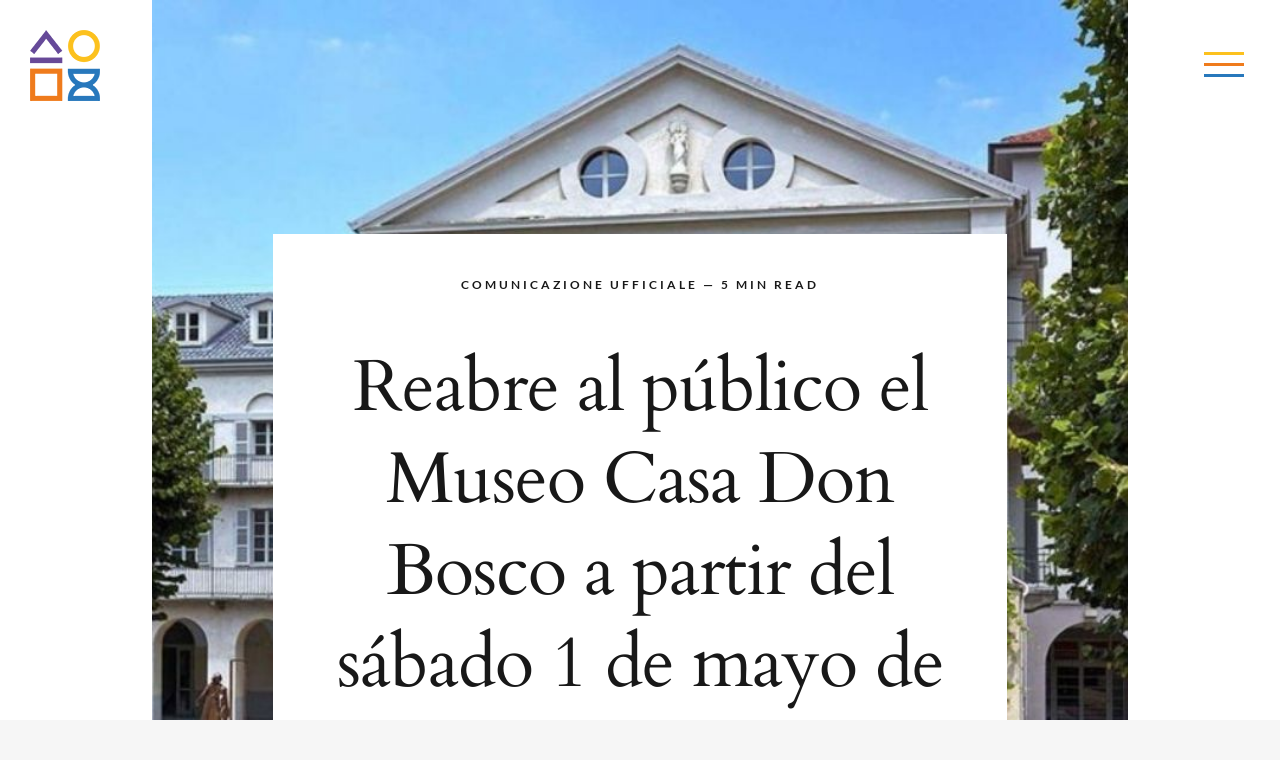

--- FILE ---
content_type: text/html; charset=UTF-8
request_url: https://donalbera.museocasadonbosco.it/reabre-al-publico-el-museo-casa-don-bosco-a-partir-del-sabado-1-de-mayo-de-2021/?lang=es
body_size: 13950
content:
<!DOCTYPE html>
<html class="avada-html-layout-wide avada-html-header-position-top avada-has-site-width-percent avada-header-color-not-opaque" lang="es-ES" prefix="og: http://ogp.me/ns# fb: http://ogp.me/ns/fb#">
<head>
	<meta http-equiv="X-UA-Compatible" content="IE=edge" />
	<meta http-equiv="Content-Type" content="text/html; charset=utf-8"/>
	<meta name="viewport" content="width=device-width, initial-scale=1, maximum-scale=1" />
	<title>Reabre al público el Museo Casa Don Bosco a partir del sábado 1 de mayo de 2021 &#8211; Mostra don Paolo Albera</title>
<meta name='robots' content='max-image-preview:large' />
<link rel="alternate" hreflang="it" href="https://donalbera.museocasadonbosco.it/riapre-al-pubblico-il-museo-casa-don-bosco-a-partire-da-sabato-1-maggio-2021/" />
<link rel="alternate" hreflang="en" href="https://donalbera.museocasadonbosco.it/museo-casa-don-bosco-reopens-saturday-may-1-2021/?lang=en" />
<link rel="alternate" hreflang="es" href="https://donalbera.museocasadonbosco.it/reabre-al-publico-el-museo-casa-don-bosco-a-partir-del-sabado-1-de-mayo-de-2021/?lang=es" />
<link rel="alternate" hreflang="fr" href="https://donalbera.museocasadonbosco.it/le-musee-casa-don-bosco-rouvre-ses-portes-au-public-a-partir-du-samedi-1er-mai-2021/?lang=fr" />
<link rel='dns-prefetch' href='//s.w.org' />
<link rel="alternate" type="application/rss+xml" title="Mostra don Paolo Albera &raquo; Feed" href="https://donalbera.museocasadonbosco.it/feed/?lang=es" />
<link rel="alternate" type="application/rss+xml" title="Mostra don Paolo Albera &raquo; Feed de los comentarios" href="https://donalbera.museocasadonbosco.it/comments/feed/?lang=es" />
		
		
		
				<link rel="alternate" type="application/rss+xml" title="Mostra don Paolo Albera &raquo; Comentario Reabre al público el Museo Casa Don Bosco a partir del sábado 1 de mayo de 2021 del feed" href="https://donalbera.museocasadonbosco.it/reabre-al-publico-el-museo-casa-don-bosco-a-partir-del-sabado-1-de-mayo-de-2021/feed/?lang=es" />

		<meta property="og:title" content="Reabre al público el Museo Casa Don Bosco a partir del sábado 1 de mayo de 2021"/>
		<meta property="og:type" content="article"/>
		<meta property="og:url" content="https://donalbera.museocasadonbosco.it/reabre-al-publico-el-museo-casa-don-bosco-a-partir-del-sabado-1-de-mayo-de-2021/?lang=es"/>
		<meta property="og:site_name" content="Mostra don Paolo Albera"/>
		<meta property="og:description" content="comunicazione ufficiale — 5 Min read 

Modern Art Exhibition at Avada Galerie       
comunicazione ufficiale — 5 Min read 

Reabre al público el Museo Casa Don Bosco a partir del sábado 1 de mayo de 2021      
Reabre al público"/>

									<meta property="og:image" content="https://donalbera.museocasadonbosco.it/wp-content/uploads/2021/09/Progetto-senza-titolo-2021-09-22T154941.105.jpg"/>
									<script type="text/javascript">
			window._wpemojiSettings = {"baseUrl":"https:\/\/s.w.org\/images\/core\/emoji\/13.0.1\/72x72\/","ext":".png","svgUrl":"https:\/\/s.w.org\/images\/core\/emoji\/13.0.1\/svg\/","svgExt":".svg","source":{"concatemoji":"https:\/\/donalbera.museocasadonbosco.it\/wp-includes\/js\/wp-emoji-release.min.js?ver=5.7.14"}};
			!function(e,a,t){var n,r,o,i=a.createElement("canvas"),p=i.getContext&&i.getContext("2d");function s(e,t){var a=String.fromCharCode;p.clearRect(0,0,i.width,i.height),p.fillText(a.apply(this,e),0,0);e=i.toDataURL();return p.clearRect(0,0,i.width,i.height),p.fillText(a.apply(this,t),0,0),e===i.toDataURL()}function c(e){var t=a.createElement("script");t.src=e,t.defer=t.type="text/javascript",a.getElementsByTagName("head")[0].appendChild(t)}for(o=Array("flag","emoji"),t.supports={everything:!0,everythingExceptFlag:!0},r=0;r<o.length;r++)t.supports[o[r]]=function(e){if(!p||!p.fillText)return!1;switch(p.textBaseline="top",p.font="600 32px Arial",e){case"flag":return s([127987,65039,8205,9895,65039],[127987,65039,8203,9895,65039])?!1:!s([55356,56826,55356,56819],[55356,56826,8203,55356,56819])&&!s([55356,57332,56128,56423,56128,56418,56128,56421,56128,56430,56128,56423,56128,56447],[55356,57332,8203,56128,56423,8203,56128,56418,8203,56128,56421,8203,56128,56430,8203,56128,56423,8203,56128,56447]);case"emoji":return!s([55357,56424,8205,55356,57212],[55357,56424,8203,55356,57212])}return!1}(o[r]),t.supports.everything=t.supports.everything&&t.supports[o[r]],"flag"!==o[r]&&(t.supports.everythingExceptFlag=t.supports.everythingExceptFlag&&t.supports[o[r]]);t.supports.everythingExceptFlag=t.supports.everythingExceptFlag&&!t.supports.flag,t.DOMReady=!1,t.readyCallback=function(){t.DOMReady=!0},t.supports.everything||(n=function(){t.readyCallback()},a.addEventListener?(a.addEventListener("DOMContentLoaded",n,!1),e.addEventListener("load",n,!1)):(e.attachEvent("onload",n),a.attachEvent("onreadystatechange",function(){"complete"===a.readyState&&t.readyCallback()})),(n=t.source||{}).concatemoji?c(n.concatemoji):n.wpemoji&&n.twemoji&&(c(n.twemoji),c(n.wpemoji)))}(window,document,window._wpemojiSettings);
		</script>
		<style type="text/css">
img.wp-smiley,
img.emoji {
	display: inline !important;
	border: none !important;
	box-shadow: none !important;
	height: 1em !important;
	width: 1em !important;
	margin: 0 .07em !important;
	vertical-align: -0.1em !important;
	background: none !important;
	padding: 0 !important;
}
</style>
	<link rel='stylesheet' id='wpml-menu-item-0-css'  href='//donalbera.museocasadonbosco.it/wp-content/plugins/sitepress-multilingual-cms/templates/language-switchers/menu-item/style.css?ver=1' type='text/css' media='all' />
<link rel='stylesheet' id='child-style-css'  href='https://donalbera.museocasadonbosco.it/wp-content/themes/Avada-Child-Theme/style.css?ver=5.7.14' type='text/css' media='all' />
<link rel='stylesheet' id='fusion-dynamic-css-css'  href='https://donalbera.museocasadonbosco.it/wp-content/uploads/fusion-styles/f11fa5dcf57aadf24fcbcc0e673bc4e8.min.css?ver=3.7.1' type='text/css' media='all' />
<script type='text/javascript' src='https://donalbera.museocasadonbosco.it/wp-includes/js/jquery/jquery.min.js?ver=3.5.1' id='jquery-core-js'></script>
<script type='text/javascript' src='https://donalbera.museocasadonbosco.it/wp-includes/js/jquery/jquery-migrate.min.js?ver=3.3.2' id='jquery-migrate-js'></script>
<script type='text/javascript' src='https://donalbera.museocasadonbosco.it/wp-content/plugins/revslider/public/assets/js/rbtools.min.js?ver=6.3.3' id='tp-tools-js'></script>
<script type='text/javascript' src='https://donalbera.museocasadonbosco.it/wp-content/plugins/revslider/public/assets/js/rs6.min.js?ver=6.3.3' id='revmin-js'></script>
<link rel="https://api.w.org/" href="https://donalbera.museocasadonbosco.it/wp-json/" /><link rel="alternate" type="application/json" href="https://donalbera.museocasadonbosco.it/wp-json/wp/v2/posts/6741" /><link rel="EditURI" type="application/rsd+xml" title="RSD" href="https://donalbera.museocasadonbosco.it/xmlrpc.php?rsd" />
<link rel="wlwmanifest" type="application/wlwmanifest+xml" href="https://donalbera.museocasadonbosco.it/wp-includes/wlwmanifest.xml" /> 
<meta name="generator" content="WordPress 5.7.14" />
<link rel="canonical" href="https://donalbera.museocasadonbosco.it/reabre-al-publico-el-museo-casa-don-bosco-a-partir-del-sabado-1-de-mayo-de-2021/?lang=es" />
<link rel='shortlink' href='https://donalbera.museocasadonbosco.it/?p=6741&#038;lang=es' />
<link rel="alternate" type="application/json+oembed" href="https://donalbera.museocasadonbosco.it/wp-json/oembed/1.0/embed?url=https%3A%2F%2Fdonalbera.museocasadonbosco.it%2Freabre-al-publico-el-museo-casa-don-bosco-a-partir-del-sabado-1-de-mayo-de-2021%2F%3Flang%3Des" />
<link rel="alternate" type="text/xml+oembed" href="https://donalbera.museocasadonbosco.it/wp-json/oembed/1.0/embed?url=https%3A%2F%2Fdonalbera.museocasadonbosco.it%2Freabre-al-publico-el-museo-casa-don-bosco-a-partir-del-sabado-1-de-mayo-de-2021%2F%3Flang%3Des&#038;format=xml" />
<meta name="generator" content="WPML ver:4.4.9 stt:1,4,27,2;" />
<style type="text/css" id="css-fb-visibility">@media screen and (max-width: 640px){.fusion-no-small-visibility{display:none !important;}body:not(.fusion-builder-ui-wireframe) .sm-text-align-center{text-align:center !important;}body:not(.fusion-builder-ui-wireframe) .sm-text-align-left{text-align:left !important;}body:not(.fusion-builder-ui-wireframe) .sm-text-align-right{text-align:right !important;}body:not(.fusion-builder-ui-wireframe) .sm-flex-align-center{justify-content:center !important;}body:not(.fusion-builder-ui-wireframe) .sm-flex-align-flex-start{justify-content:flex-start !important;}body:not(.fusion-builder-ui-wireframe) .sm-flex-align-flex-end{justify-content:flex-end !important;}body:not(.fusion-builder-ui-wireframe) .sm-mx-auto{margin-left:auto !important;margin-right:auto !important;}body:not(.fusion-builder-ui-wireframe) .sm-ml-auto{margin-left:auto !important;}body:not(.fusion-builder-ui-wireframe) .sm-mr-auto{margin-right:auto !important;}body:not(.fusion-builder-ui-wireframe) .fusion-absolute-position-small{position:absolute;top:auto;width:100%;}}@media screen and (min-width: 641px) and (max-width: 1024px){.fusion-no-medium-visibility{display:none !important;}body:not(.fusion-builder-ui-wireframe) .md-text-align-center{text-align:center !important;}body:not(.fusion-builder-ui-wireframe) .md-text-align-left{text-align:left !important;}body:not(.fusion-builder-ui-wireframe) .md-text-align-right{text-align:right !important;}body:not(.fusion-builder-ui-wireframe) .md-flex-align-center{justify-content:center !important;}body:not(.fusion-builder-ui-wireframe) .md-flex-align-flex-start{justify-content:flex-start !important;}body:not(.fusion-builder-ui-wireframe) .md-flex-align-flex-end{justify-content:flex-end !important;}body:not(.fusion-builder-ui-wireframe) .md-mx-auto{margin-left:auto !important;margin-right:auto !important;}body:not(.fusion-builder-ui-wireframe) .md-ml-auto{margin-left:auto !important;}body:not(.fusion-builder-ui-wireframe) .md-mr-auto{margin-right:auto !important;}body:not(.fusion-builder-ui-wireframe) .fusion-absolute-position-medium{position:absolute;top:auto;width:100%;}}@media screen and (min-width: 1025px){.fusion-no-large-visibility{display:none !important;}body:not(.fusion-builder-ui-wireframe) .lg-text-align-center{text-align:center !important;}body:not(.fusion-builder-ui-wireframe) .lg-text-align-left{text-align:left !important;}body:not(.fusion-builder-ui-wireframe) .lg-text-align-right{text-align:right !important;}body:not(.fusion-builder-ui-wireframe) .lg-flex-align-center{justify-content:center !important;}body:not(.fusion-builder-ui-wireframe) .lg-flex-align-flex-start{justify-content:flex-start !important;}body:not(.fusion-builder-ui-wireframe) .lg-flex-align-flex-end{justify-content:flex-end !important;}body:not(.fusion-builder-ui-wireframe) .lg-mx-auto{margin-left:auto !important;margin-right:auto !important;}body:not(.fusion-builder-ui-wireframe) .lg-ml-auto{margin-left:auto !important;}body:not(.fusion-builder-ui-wireframe) .lg-mr-auto{margin-right:auto !important;}body:not(.fusion-builder-ui-wireframe) .fusion-absolute-position-large{position:absolute;top:auto;width:100%;}}</style><style type="text/css">.recentcomments a{display:inline !important;padding:0 !important;margin:0 !important;}</style><style type="text/css" id="custom-background-css">
body.custom-background { background-color: #65210a; }
</style>
	<meta name="generator" content="Powered by Slider Revolution 6.3.3 - responsive, Mobile-Friendly Slider Plugin for WordPress with comfortable drag and drop interface." />
<link rel="icon" href="https://donalbera.museocasadonbosco.it/wp-content/uploads/2021/01/cropped-Logo_don-Albera-32x32.png" sizes="32x32" />
<link rel="icon" href="https://donalbera.museocasadonbosco.it/wp-content/uploads/2021/01/cropped-Logo_don-Albera-192x192.png" sizes="192x192" />
<link rel="apple-touch-icon" href="https://donalbera.museocasadonbosco.it/wp-content/uploads/2021/01/cropped-Logo_don-Albera-180x180.png" />
<meta name="msapplication-TileImage" content="https://donalbera.museocasadonbosco.it/wp-content/uploads/2021/01/cropped-Logo_don-Albera-270x270.png" />
<script type="text/javascript">function setREVStartSize(e){
			//window.requestAnimationFrame(function() {				 
				window.RSIW = window.RSIW===undefined ? window.innerWidth : window.RSIW;	
				window.RSIH = window.RSIH===undefined ? window.innerHeight : window.RSIH;	
				try {								
					var pw = document.getElementById(e.c).parentNode.offsetWidth,
						newh;
					pw = pw===0 || isNaN(pw) ? window.RSIW : pw;
					e.tabw = e.tabw===undefined ? 0 : parseInt(e.tabw);
					e.thumbw = e.thumbw===undefined ? 0 : parseInt(e.thumbw);
					e.tabh = e.tabh===undefined ? 0 : parseInt(e.tabh);
					e.thumbh = e.thumbh===undefined ? 0 : parseInt(e.thumbh);
					e.tabhide = e.tabhide===undefined ? 0 : parseInt(e.tabhide);
					e.thumbhide = e.thumbhide===undefined ? 0 : parseInt(e.thumbhide);
					e.mh = e.mh===undefined || e.mh=="" || e.mh==="auto" ? 0 : parseInt(e.mh,0);		
					if(e.layout==="fullscreen" || e.l==="fullscreen") 						
						newh = Math.max(e.mh,window.RSIH);					
					else{					
						e.gw = Array.isArray(e.gw) ? e.gw : [e.gw];
						for (var i in e.rl) if (e.gw[i]===undefined || e.gw[i]===0) e.gw[i] = e.gw[i-1];					
						e.gh = e.el===undefined || e.el==="" || (Array.isArray(e.el) && e.el.length==0)? e.gh : e.el;
						e.gh = Array.isArray(e.gh) ? e.gh : [e.gh];
						for (var i in e.rl) if (e.gh[i]===undefined || e.gh[i]===0) e.gh[i] = e.gh[i-1];
											
						var nl = new Array(e.rl.length),
							ix = 0,						
							sl;					
						e.tabw = e.tabhide>=pw ? 0 : e.tabw;
						e.thumbw = e.thumbhide>=pw ? 0 : e.thumbw;
						e.tabh = e.tabhide>=pw ? 0 : e.tabh;
						e.thumbh = e.thumbhide>=pw ? 0 : e.thumbh;					
						for (var i in e.rl) nl[i] = e.rl[i]<window.RSIW ? 0 : e.rl[i];
						sl = nl[0];									
						for (var i in nl) if (sl>nl[i] && nl[i]>0) { sl = nl[i]; ix=i;}															
						var m = pw>(e.gw[ix]+e.tabw+e.thumbw) ? 1 : (pw-(e.tabw+e.thumbw)) / (e.gw[ix]);					
						newh =  (e.gh[ix] * m) + (e.tabh + e.thumbh);
					}				
					if(window.rs_init_css===undefined) window.rs_init_css = document.head.appendChild(document.createElement("style"));					
					document.getElementById(e.c).height = newh+"px";
					window.rs_init_css.innerHTML += "#"+e.c+"_wrapper { height: "+newh+"px }";				
				} catch(e){
					console.log("Failure at Presize of Slider:" + e)
				}					   
			//});
		  };</script>
		<script type="text/javascript">
			var doc = document.documentElement;
			doc.setAttribute( 'data-useragent', navigator.userAgent );
		</script>
		
	</head>

<body class="post-template-default single single-post postid-6741 single-format-standard custom-background fusion-image-hovers fusion-pagination-sizing fusion-button_type-flat fusion-button_span-no fusion-button_gradient-linear avada-image-rollover-circle-no avada-image-rollover-yes avada-image-rollover-direction-fade fusion-body ltr fusion-sticky-header no-tablet-sticky-header no-mobile-sticky-header no-mobile-slidingbar fusion-disable-outline fusion-sub-menu-fade mobile-logo-pos-left layout-wide-mode avada-has-boxed-modal-shadow-none layout-scroll-offset-full avada-has-zero-margin-offset-top fusion-top-header menu-text-align-center mobile-menu-design-modern fusion-show-pagination-text fusion-header-layout-v6 avada-responsive avada-footer-fx-bg-parallax avada-menu-highlight-style-bar fusion-search-form-clean fusion-main-menu-search-dropdown fusion-avatar-square avada-dropdown-styles avada-blog-layout-grid avada-blog-archive-layout-grid avada-header-shadow-no avada-menu-icon-position-left avada-has-megamenu-shadow avada-has-mainmenu-dropdown-divider avada-has-header-100-width avada-has-breadcrumb-mobile-hidden avada-has-titlebar-hide avada-has-footer-widget-bg-image avada-has-transparent-timeline_color avada-has-pagination-padding avada-flyout-menu-direction-fade avada-ec-views-v1" >
		<a class="skip-link screen-reader-text" href="#content">Skip to content</a>

	<div id="boxed-wrapper">
		<div class="fusion-sides-frame"></div>
		<div id="wrapper" class="fusion-wrapper">
			<div id="home" style="position:relative;top:-1px;"></div>
			
				
			<header class="fusion-header-wrapper">
				<div class="fusion-header-v6 fusion-logo-alignment fusion-logo-left fusion-sticky-menu- fusion-sticky-logo-1 fusion-mobile-logo-1  fusion-header-has-flyout-menu">
					<div class="fusion-header-sticky-height"></div>
<div class="fusion-header">
	<div class="fusion-row">
		<div class="fusion-header-v6-content fusion-header-has-flyout-menu-content">
				<div class="fusion-logo" data-margin-top="30px" data-margin-bottom="28px" data-margin-left="0px" data-margin-right="0px">
			<a class="fusion-logo-link"  href="https://donalbera.museocasadonbosco.it/?lang=es" >

						<!-- standard logo -->
			<img src="https://donalbera.museocasadonbosco.it/wp-content/uploads/2021/01/Logo_don-Albera.png" srcset="https://donalbera.museocasadonbosco.it/wp-content/uploads/2021/01/Logo_don-Albera.png 1x, https://donalbera.museocasadonbosco.it/wp-content/uploads/2021/01/Logo_don-Albera_Retina.png 2x" width="70" height="71" style="max-height:71px;height:auto;" alt="Mostra don Paolo Albera Logo" data-retina_logo_url="https://donalbera.museocasadonbosco.it/wp-content/uploads/2021/01/Logo_don-Albera_Retina.png" class="fusion-standard-logo" />

											<!-- mobile logo -->
				<img src="https://donalbera.museocasadonbosco.it/wp-content/uploads/2021/01/Logo_don-Albera.png" srcset="https://donalbera.museocasadonbosco.it/wp-content/uploads/2021/01/Logo_don-Albera.png 1x, https://donalbera.museocasadonbosco.it/wp-content/uploads/2021/01/Logo_don-Albera_Retina.png 2x" width="70" height="71" style="max-height:71px;height:auto;" alt="Mostra don Paolo Albera Logo" data-retina_logo_url="https://donalbera.museocasadonbosco.it/wp-content/uploads/2021/01/Logo_don-Albera_Retina.png" class="fusion-mobile-logo" />
			
											<!-- sticky header logo -->
				<img src="https://donalbera.museocasadonbosco.it/wp-content/uploads/2021/01/Logo_don-Albera.png" srcset="https://donalbera.museocasadonbosco.it/wp-content/uploads/2021/01/Logo_don-Albera.png 1x, https://donalbera.museocasadonbosco.it/wp-content/uploads/2021/01/Logo_don-Albera_Retina.png 2x" width="70" height="71" style="max-height:71px;height:auto;" alt="Mostra don Paolo Albera Logo" data-retina_logo_url="https://donalbera.museocasadonbosco.it/wp-content/uploads/2021/01/Logo_don-Albera_Retina.png" class="fusion-sticky-logo" />
					</a>
		</div>
			<div class="fusion-flyout-menu-icons">
				
				
				
				<a class="fusion-flyout-menu-toggle" aria-hidden="true" aria-label="Toggle Menu" href="#">
					<div class="fusion-toggle-icon-line"></div>
					<div class="fusion-toggle-icon-line"></div>
					<div class="fusion-toggle-icon-line"></div>
				</a>
			</div>
		</div>

		<div class="fusion-main-menu fusion-flyout-menu" role="navigation" aria-label="Main Menu">
			<ul id="menu-galerie-main-menu-spagnolo" class="fusion-menu"><li  id="menu-item-4582"  class="menu-item menu-item-type-post_type menu-item-object-page menu-item-home menu-item-4582"  data-item-id="4582"><a  href="https://donalbera.museocasadonbosco.it/?lang=es" class="fusion-bar-highlight"><span class="menu-text">Página de inicio</span></a></li><li  id="menu-item-4583"  class="menu-item menu-item-type-post_type menu-item-object-page menu-item-4583"  data-item-id="4583"><a  href="https://donalbera.museocasadonbosco.it/la-exposicion/?lang=es" class="fusion-bar-highlight"><span class="menu-text">La exposición</span></a></li><li  id="menu-item-4584"  class="menu-item menu-item-type-post_type menu-item-object-page menu-item-4584"  data-item-id="4584"><a  href="https://donalbera.museocasadonbosco.it/visita-virtual/?lang=es" class="fusion-bar-highlight"><span class="menu-text">Visita virtual</span></a></li><li  id="menu-item-4585"  class="menu-item menu-item-type-post_type menu-item-object-page menu-item-4585"  data-item-id="4585"><a  href="https://donalbera.museocasadonbosco.it/don-pablo-albera/?lang=es" class="fusion-bar-highlight"><span class="menu-text">Don Pablo Albera</span></a></li><li  id="menu-item-4586"  class="menu-item menu-item-type-post_type menu-item-object-page menu-item-4586"  data-item-id="4586"><a  href="https://donalbera.museocasadonbosco.it/noticias/?lang=es" class="fusion-bar-highlight"><span class="menu-text">Noticias</span></a></li><li  id="menu-item-6339"  class="menu-item menu-item-type-post_type menu-item-object-page menu-item-6339"  data-item-id="6339"><a  href="https://donalbera.museocasadonbosco.it/video/?lang=es" class="fusion-bar-highlight"><span class="menu-text">Video</span></a></li><li  id="menu-item-4588"  class="menu-item menu-item-type-post_type menu-item-object-page menu-item-4588"  data-item-id="4588"><a  href="https://donalbera.museocasadonbosco.it/contatti/?lang=es" class="fusion-bar-highlight"><span class="menu-text">Contactos</span></a></li><li  id="menu-item-4589"  class="menu-item menu-item-type-custom menu-item-object-custom menu-item-4589"  data-item-id="4589"><a  href="https://museocasadonbosco.it/" class="fusion-bar-highlight"><span class="menu-text">Museo Casa Don Bosco</span></a></li><li  id="menu-item-4590"  class="separatore menu-item menu-item-type-custom menu-item-object-custom menu-item-4590 fusion-flyout-menu-item-last"  data-classes="separatore" data-item-id="4590"><a  class="fusion-bar-highlight"><span class="menu-text">Choose your language / Scegli la tua lingua</span></a></li><li class="fusion-flyout-menu-backgrounds"><div id="item-bg-4582" class="fusion-flyout-menu-item-bg" style="background-image:url(https://donalbera.museocasadonbosco.it/wp-content/uploads/2021/01/Hover-MenuHome.jpg);"></div><div id="item-bg-4583" class="fusion-flyout-menu-item-bg" style="background-image:url(https://donalbera.museocasadonbosco.it/wp-content/uploads/2021/01/Hover-MenuMostra.jpg);"></div><div id="item-bg-4584" class="fusion-flyout-menu-item-bg" style="background-image:url(https://donalbera.museocasadonbosco.it/wp-content/uploads/2021/02/Hover-Menu_Tour.jpg);"></div><div id="item-bg-4585" class="fusion-flyout-menu-item-bg" style="background-image:url(https://donalbera.museocasadonbosco.it/wp-content/uploads/2021/01/Hover-MenuAlbera.jpg);"></div><div id="item-bg-4586" class="fusion-flyout-menu-item-bg" style="background-image:url(https://donalbera.museocasadonbosco.it/wp-content/uploads/2021/01/Notizie.jpg);"></div><div id="item-bg-6339" class="fusion-flyout-menu-item-bg" style="background-image:url(https://donalbera.museocasadonbosco.it/wp-content/uploads/2021/01/Video_Hover-Menu.jpg);"></div><div id="item-bg-4588" class="fusion-flyout-menu-item-bg" style="background-image:url(https://donalbera.museocasadonbosco.it/wp-content/uploads/2021/01/Hover-MenuContatti.jpg);"></div><div id="item-bg-4589" class="fusion-flyout-menu-item-bg" style="background-image:url(https://donalbera.museocasadonbosco.it/wp-content/uploads/2021/01/Hover-MenuContatti.jpg);"></div></li><li  id="menu-item-wpml-ls-11-it"  class="menu-item wpml-ls-slot-11 wpml-ls-item wpml-ls-item-it wpml-ls-menu-item wpml-ls-first-item menu-item-type-wpml_ls_menu_item menu-item-object-wpml_ls_menu_item menu-item-wpml-ls-11-it"  data-classes="menu-item" data-item-id="wpml-ls-11-it"><a  title="Italiano" href="https://donalbera.museocasadonbosco.it/riapre-al-pubblico-il-museo-casa-don-bosco-a-partire-da-sabato-1-maggio-2021/" class="fusion-bar-highlight wpml-ls-link"><span class="menu-text"><img class="wpml-ls-flag" src="https://donalbera.museocasadonbosco.it/wp-content/plugins/sitepress-multilingual-cms/res/flags/it.png" alt=""><span class="wpml-ls-native" lang="it">Italiano</span></span></a></li><li class="fusion-flyout-menu-backgrounds"><div id="item-bg-4582" class="fusion-flyout-menu-item-bg" style="background-image:url(https://donalbera.museocasadonbosco.it/wp-content/uploads/2021/01/Hover-MenuHome.jpg);"></div><div id="item-bg-4583" class="fusion-flyout-menu-item-bg" style="background-image:url(https://donalbera.museocasadonbosco.it/wp-content/uploads/2021/01/Hover-MenuMostra.jpg);"></div><div id="item-bg-4584" class="fusion-flyout-menu-item-bg" style="background-image:url(https://donalbera.museocasadonbosco.it/wp-content/uploads/2021/02/Hover-Menu_Tour.jpg);"></div><div id="item-bg-4585" class="fusion-flyout-menu-item-bg" style="background-image:url(https://donalbera.museocasadonbosco.it/wp-content/uploads/2021/01/Hover-MenuAlbera.jpg);"></div><div id="item-bg-4586" class="fusion-flyout-menu-item-bg" style="background-image:url(https://donalbera.museocasadonbosco.it/wp-content/uploads/2021/01/Notizie.jpg);"></div><div id="item-bg-6339" class="fusion-flyout-menu-item-bg" style="background-image:url(https://donalbera.museocasadonbosco.it/wp-content/uploads/2021/01/Video_Hover-Menu.jpg);"></div><div id="item-bg-4588" class="fusion-flyout-menu-item-bg" style="background-image:url(https://donalbera.museocasadonbosco.it/wp-content/uploads/2021/01/Hover-MenuContatti.jpg);"></div><div id="item-bg-4589" class="fusion-flyout-menu-item-bg" style="background-image:url(https://donalbera.museocasadonbosco.it/wp-content/uploads/2021/01/Hover-MenuContatti.jpg);"></div></li><li  id="menu-item-wpml-ls-11-en"  class="menu-item wpml-ls-slot-11 wpml-ls-item wpml-ls-item-en wpml-ls-menu-item menu-item-type-wpml_ls_menu_item menu-item-object-wpml_ls_menu_item menu-item-wpml-ls-11-en"  data-classes="menu-item" data-item-id="wpml-ls-11-en"><a  title="English" href="https://donalbera.museocasadonbosco.it/museo-casa-don-bosco-reopens-saturday-may-1-2021/?lang=en" class="fusion-bar-highlight wpml-ls-link"><span class="menu-text"><img class="wpml-ls-flag" src="https://donalbera.museocasadonbosco.it/wp-content/plugins/sitepress-multilingual-cms/res/flags/en.png" alt=""><span class="wpml-ls-native" lang="en">English</span></span></a></li><li class="fusion-flyout-menu-backgrounds"><div id="item-bg-4582" class="fusion-flyout-menu-item-bg" style="background-image:url(https://donalbera.museocasadonbosco.it/wp-content/uploads/2021/01/Hover-MenuHome.jpg);"></div><div id="item-bg-4583" class="fusion-flyout-menu-item-bg" style="background-image:url(https://donalbera.museocasadonbosco.it/wp-content/uploads/2021/01/Hover-MenuMostra.jpg);"></div><div id="item-bg-4584" class="fusion-flyout-menu-item-bg" style="background-image:url(https://donalbera.museocasadonbosco.it/wp-content/uploads/2021/02/Hover-Menu_Tour.jpg);"></div><div id="item-bg-4585" class="fusion-flyout-menu-item-bg" style="background-image:url(https://donalbera.museocasadonbosco.it/wp-content/uploads/2021/01/Hover-MenuAlbera.jpg);"></div><div id="item-bg-4586" class="fusion-flyout-menu-item-bg" style="background-image:url(https://donalbera.museocasadonbosco.it/wp-content/uploads/2021/01/Notizie.jpg);"></div><div id="item-bg-6339" class="fusion-flyout-menu-item-bg" style="background-image:url(https://donalbera.museocasadonbosco.it/wp-content/uploads/2021/01/Video_Hover-Menu.jpg);"></div><div id="item-bg-4588" class="fusion-flyout-menu-item-bg" style="background-image:url(https://donalbera.museocasadonbosco.it/wp-content/uploads/2021/01/Hover-MenuContatti.jpg);"></div><div id="item-bg-4589" class="fusion-flyout-menu-item-bg" style="background-image:url(https://donalbera.museocasadonbosco.it/wp-content/uploads/2021/01/Hover-MenuContatti.jpg);"></div></li><li  id="menu-item-wpml-ls-11-es"  class="menu-item wpml-ls-slot-11 wpml-ls-item wpml-ls-item-es wpml-ls-current-language wpml-ls-menu-item menu-item-type-wpml_ls_menu_item menu-item-object-wpml_ls_menu_item menu-item-wpml-ls-11-es"  data-classes="menu-item" data-item-id="wpml-ls-11-es"><a  title="Español" href="https://donalbera.museocasadonbosco.it/reabre-al-publico-el-museo-casa-don-bosco-a-partir-del-sabado-1-de-mayo-de-2021/?lang=es" class="fusion-bar-highlight wpml-ls-link"><span class="menu-text"><img class="wpml-ls-flag" src="https://donalbera.museocasadonbosco.it/wp-content/plugins/sitepress-multilingual-cms/res/flags/es.png" alt=""><span class="wpml-ls-native" lang="es">Español</span></span></a></li><li class="fusion-flyout-menu-backgrounds"><div id="item-bg-4582" class="fusion-flyout-menu-item-bg" style="background-image:url(https://donalbera.museocasadonbosco.it/wp-content/uploads/2021/01/Hover-MenuHome.jpg);"></div><div id="item-bg-4583" class="fusion-flyout-menu-item-bg" style="background-image:url(https://donalbera.museocasadonbosco.it/wp-content/uploads/2021/01/Hover-MenuMostra.jpg);"></div><div id="item-bg-4584" class="fusion-flyout-menu-item-bg" style="background-image:url(https://donalbera.museocasadonbosco.it/wp-content/uploads/2021/02/Hover-Menu_Tour.jpg);"></div><div id="item-bg-4585" class="fusion-flyout-menu-item-bg" style="background-image:url(https://donalbera.museocasadonbosco.it/wp-content/uploads/2021/01/Hover-MenuAlbera.jpg);"></div><div id="item-bg-4586" class="fusion-flyout-menu-item-bg" style="background-image:url(https://donalbera.museocasadonbosco.it/wp-content/uploads/2021/01/Notizie.jpg);"></div><div id="item-bg-6339" class="fusion-flyout-menu-item-bg" style="background-image:url(https://donalbera.museocasadonbosco.it/wp-content/uploads/2021/01/Video_Hover-Menu.jpg);"></div><div id="item-bg-4588" class="fusion-flyout-menu-item-bg" style="background-image:url(https://donalbera.museocasadonbosco.it/wp-content/uploads/2021/01/Hover-MenuContatti.jpg);"></div><div id="item-bg-4589" class="fusion-flyout-menu-item-bg" style="background-image:url(https://donalbera.museocasadonbosco.it/wp-content/uploads/2021/01/Hover-MenuContatti.jpg);"></div></li><li  id="menu-item-wpml-ls-11-fr"  class="menu-item wpml-ls-slot-11 wpml-ls-item wpml-ls-item-fr wpml-ls-menu-item wpml-ls-last-item menu-item-type-wpml_ls_menu_item menu-item-object-wpml_ls_menu_item menu-item-wpml-ls-11-fr"  data-classes="menu-item" data-item-id="wpml-ls-11-fr"><a  title="Français" href="https://donalbera.museocasadonbosco.it/le-musee-casa-don-bosco-rouvre-ses-portes-au-public-a-partir-du-samedi-1er-mai-2021/?lang=fr" class="fusion-bar-highlight wpml-ls-link"><span class="menu-text"><img class="wpml-ls-flag" src="https://donalbera.museocasadonbosco.it/wp-content/plugins/sitepress-multilingual-cms/res/flags/fr.png" alt=""><span class="wpml-ls-native" lang="fr">Français</span></span></a></li><li class="fusion-flyout-menu-backgrounds"><div id="item-bg-4582" class="fusion-flyout-menu-item-bg" style="background-image:url(https://donalbera.museocasadonbosco.it/wp-content/uploads/2021/01/Hover-MenuHome.jpg);"></div><div id="item-bg-4583" class="fusion-flyout-menu-item-bg" style="background-image:url(https://donalbera.museocasadonbosco.it/wp-content/uploads/2021/01/Hover-MenuMostra.jpg);"></div><div id="item-bg-4584" class="fusion-flyout-menu-item-bg" style="background-image:url(https://donalbera.museocasadonbosco.it/wp-content/uploads/2021/02/Hover-Menu_Tour.jpg);"></div><div id="item-bg-4585" class="fusion-flyout-menu-item-bg" style="background-image:url(https://donalbera.museocasadonbosco.it/wp-content/uploads/2021/01/Hover-MenuAlbera.jpg);"></div><div id="item-bg-4586" class="fusion-flyout-menu-item-bg" style="background-image:url(https://donalbera.museocasadonbosco.it/wp-content/uploads/2021/01/Notizie.jpg);"></div><div id="item-bg-6339" class="fusion-flyout-menu-item-bg" style="background-image:url(https://donalbera.museocasadonbosco.it/wp-content/uploads/2021/01/Video_Hover-Menu.jpg);"></div><div id="item-bg-4588" class="fusion-flyout-menu-item-bg" style="background-image:url(https://donalbera.museocasadonbosco.it/wp-content/uploads/2021/01/Hover-MenuContatti.jpg);"></div><div id="item-bg-4589" class="fusion-flyout-menu-item-bg" style="background-image:url(https://donalbera.museocasadonbosco.it/wp-content/uploads/2021/01/Hover-MenuContatti.jpg);"></div></li></ul>		</div>

		
		<div class="fusion-flyout-menu-bg"></div>
	</div>
</div>
				</div>
				<div class="fusion-clearfix"></div>
			</header>
							
						<div id="sliders-container" class="fusion-slider-visibility">
					</div>
				
				
			
			
						<main id="main" class="clearfix ">
				<div class="fusion-row" style="">

<section id="content" style="width: 100%;">
	
					<article id="post-6741" class="post post-6741 type-post status-publish format-standard has-post-thumbnail hentry category-stories-es tag-2021-es tag-donbosco-es tag-donpaoloalbera-es tag-museocasadonbosco-es">
										<span class="entry-title" style="display: none;">Reabre al público el Museo Casa Don Bosco a partir del sábado 1 de mayo de 2021</span>
			
				
						<div class="post-content">
				<div class="fusion-fullwidth fullwidth-box fusion-builder-row-1 fusion-flex-container faded-background fusion-parallax-none nonhundred-percent-fullwidth non-hundred-percent-height-scrolling fusion-no-small-visibility fusion-no-medium-visibility" style="background-position: center center;background-repeat: no-repeat;border-width: 0px 0px 0px 0px;border-color:#eae9e9;border-style:solid;-webkit-background-size:cover;-moz-background-size:cover;-o-background-size:cover;background-size:cover;" ><div class="fullwidth-faded" style="background-color:#181818;background-image: url(https://donalbera.museocasadonbosco.it/wp-content/uploads/2021/09/Progetto-senza-titolo-2021-09-22T154941.105.jpg);background-position:center center;background-repeat:no-repeat;-webkit-background-size:cover;-moz-background-size:cover;-o-background-size:cover;background-size:cover;" ></div><div class="fusion-builder-row fusion-row fusion-flex-align-items-flex-start" style="max-width:calc( 80% + 0px );margin-left: calc(-0px / 2 );margin-right: calc(-0px / 2 );"><div class="fusion-layout-column fusion_builder_column fusion-builder-column-0 fusion_builder_column_1_1 1_1 fusion-flex-column"><div class="fusion-column-wrapper fusion-flex-justify-content-flex-start fusion-content-layout-column" style="background-position:left top;background-repeat:no-repeat;-webkit-background-size:cover;-moz-background-size:cover;-o-background-size:cover;background-size:cover;background-color:#ffffff;padding: 6% 8% 0px 8%;"><div class="fusion-text fusion-text-1 caption"><p style="text-align: center;">comunicazione ufficiale — 5 Min read</p>
</div><style type="text/css">@media only screen and (max-width:1024px) {.fusion-title.fusion-title-1{margin-top:30px!important; margin-right:0px!important;margin-bottom:20px!important;margin-left:0px!important;}}@media only screen and (max-width:640px) {.fusion-title.fusion-title-1{margin-top:0px!important; margin-right:0px!important;margin-bottom:20px!important; margin-left:0px!important;}}</style><div class="fusion-title title fusion-title-1 fusion-sep-none fusion-title-center fusion-title-text fusion-title-size-two" style="margin-top:30px;margin-right:0px;margin-bottom:20px;margin-left:0px;"><h2 class="title-heading-center fusion-responsive-typography-calculated" style="margin:0;--fontSize:72;line-height:1.28;">Reabre al público el Museo Casa Don Bosco a partir del sábado 1 de mayo de 2021</h2></div><div class="fusion-separator" style="align-self: center;margin-left: auto;margin-right: auto;margin-top:20px;margin-bottom:20px;width:100%;max-width:32px;"><div class="fusion-separator-border sep-single sep-solid" style="border-color:#181818;border-top-width:2px;"></div></div></div><style type="text/css">.fusion-body .fusion-builder-column-0{width:100% !important;margin-top : 0px;margin-bottom : 0px;}.fusion-builder-column-0 > .fusion-column-wrapper {padding-top : 6% !important;padding-right : 8% !important;margin-right : 0px;padding-bottom : 0px !important;padding-left : 8% !important;margin-left : 0px;}@media only screen and (max-width:1024px) {.fusion-body .fusion-builder-column-0{width:100% !important;}.fusion-builder-column-0 > .fusion-column-wrapper {margin-right : 0px;margin-left : 0px;}}@media only screen and (max-width:640px) {.fusion-body .fusion-builder-column-0{width:100% !important;}.fusion-builder-column-0 > .fusion-column-wrapper {margin-right : 0px;margin-left : 0px;}}</style></div></div><style type="text/css">.fusion-body .fusion-flex-container.fusion-builder-row-1{ padding-top : 24%;margin-top : 0px;padding-right : 3%;padding-bottom : 0px;margin-bottom : 0px;padding-left : 3%;}</style></div><div class="fusion-fullwidth fullwidth-box fusion-builder-row-2 fusion-flex-container nonhundred-percent-fullwidth non-hundred-percent-height-scrolling fusion-no-large-visibility" style="background-color: rgba(255,255,255,0);background-position: center center;background-repeat: no-repeat;border-width: 0px 0px 0px 0px;border-color:#eae9e9;border-style:solid;" ><div class="fusion-builder-row fusion-row fusion-flex-align-items-flex-start" style="max-width:calc( 80% + 0px );margin-left: calc(-0px / 2 );margin-right: calc(-0px / 2 );"><div class="fusion-layout-column fusion_builder_column fusion-builder-column-1 fusion_builder_column_1_1 1_1 fusion-flex-column fusion-column-inner-bg-wrapper"><div class="fusion-column-wrapper fusion-flex-justify-content-flex-start fusion-content-layout-column" style="padding: 10% 0px 10% 0px;" data-bg-url="https://donalbera.museocasadonbosco.it/wp-content/uploads/2021/03/6.jpg"><div class="fusion-separator fusion-no-large-visibility fusion-full-width-sep" style="align-self: center;margin-left: auto;margin-right: auto;margin-top:200px;width:100%;"></div></div><span class="fusion-column-inner-bg hover-type-zoomout"><span class="fusion-column-anchor"><span class="fusion-column-inner-bg-image" style="background-image: url(&#039;https://donalbera.museocasadonbosco.it/wp-content/uploads/2021/03/6.jpg&#039;);background-position:center center;background-repeat:no-repeat;-webkit-background-size:cover;-moz-background-size:cover;-o-background-size:cover;background-size:cover;"></span></span></span><style type="text/css">.fusion-body .fusion-builder-column-1{width:100% !important;margin-top : 20px;margin-bottom : 20px;}.fusion-builder-column-1 > .fusion-column-wrapper {padding-top : 10% !important;padding-right : 0px !important;margin-right : 0px;padding-bottom : 10% !important;padding-left : 0px !important;margin-left : 0px;}.fusion-flex-container .fusion-row .fusion-builder-column-1 > .fusion-column-inner-bg { margin-right:0px;margin-left:0px; }@media only screen and (max-width:1024px) {.fusion-body .fusion-builder-column-1{width:100% !important;order : 0;}.fusion-builder-column-1 > .fusion-column-wrapper {margin-right : 0px;margin-left : 0px;}.fusion-flex-container .fusion-row .fusion-builder-column-1 > .fusion-column-inner-bg { margin-right:0px;margin-left:0px; }}@media only screen and (max-width:640px) {.fusion-body .fusion-builder-column-1{width:100% !important;order : 0;}.fusion-builder-column-1 > .fusion-column-wrapper {margin-right : 0px;margin-left : 0px;}.fusion-flex-container .fusion-row .fusion-builder-column-1 > .fusion-column-inner-bg { margin-right:0px;margin-left:0px; }}</style></div><div class="fusion-layout-column fusion_builder_column fusion-builder-column-2 fusion_builder_column_1_1 1_1 fusion-flex-column"><div class="fusion-column-wrapper fusion-flex-justify-content-flex-start fusion-content-layout-column" style="background-position:left top;background-repeat:no-repeat;-webkit-background-size:cover;-moz-background-size:cover;-o-background-size:cover;background-size:cover;background-color:#ffffff;padding: 6% 0px 0px 0px;"><div class="fusion-text fusion-text-2 caption"><p style="text-align: center;">comunicazione ufficiale — 5 Min read</p>
</div><style type="text/css">@media only screen and (max-width:1024px) {.fusion-title.fusion-title-2{margin-top:30px!important; margin-right:0px!important;margin-bottom:20px!important;margin-left:0px!important;}}@media only screen and (max-width:640px) {.fusion-title.fusion-title-2{margin-top:0px!important; margin-right:0px!important;margin-bottom:20px!important; margin-left:0px!important;}}</style><div class="fusion-title title fusion-title-2 fusion-sep-none fusion-title-center fusion-title-text fusion-title-size-two" style="font-size:52px;margin-top:30px;margin-right:0px;margin-bottom:20px;margin-left:0px;"><h2 class="title-heading-center fusion-responsive-typography-calculated" style="margin:0;font-size:1em;--fontSize:52;line-height:1.28;">Reabre al público el Museo Casa Don Bosco a partir del sábado 1 de mayo de 2021</h2></div><div class="fusion-separator" style="align-self: center;margin-left: auto;margin-right: auto;margin-top:20px;margin-bottom:10px;width:100%;max-width:32px;"><div class="fusion-separator-border sep-single sep-solid" style="border-color:#181818;border-top-width:2px;"></div></div></div><style type="text/css">.fusion-body .fusion-builder-column-2{width:100% !important;margin-top : 0px;margin-bottom : 0px;}.fusion-builder-column-2 > .fusion-column-wrapper {padding-top : 6% !important;padding-right : 0px !important;margin-right : 0px;padding-bottom : 0px !important;padding-left : 0px !important;margin-left : 0px;}@media only screen and (max-width:1024px) {.fusion-body .fusion-builder-column-2{width:100% !important;}.fusion-builder-column-2 > .fusion-column-wrapper {margin-right : 0px;margin-left : 0px;}}@media only screen and (max-width:640px) {.fusion-body .fusion-builder-column-2{width:100% !important;}.fusion-builder-column-2 > .fusion-column-wrapper {margin-right : 0px;margin-left : 0px;}}</style></div></div><style type="text/css">.fusion-body .fusion-flex-container.fusion-builder-row-2{ padding-top : 0px;margin-top : 0px;padding-right : 0px;padding-bottom : 0px;margin-bottom : 0px;padding-left : 0px;}</style></div><div class="fusion-fullwidth fullwidth-box fusion-builder-row-3 fusion-flex-container nonhundred-percent-fullwidth non-hundred-percent-height-scrolling" style="background-color: rgba(255,255,255,0);background-position: center center;background-repeat: no-repeat;border-width: 0px 0px 0px 0px;border-color:#eae9e9;border-style:solid;" ><div class="fusion-builder-row fusion-row fusion-flex-align-items-flex-start" style="max-width:calc( 80% + 0px );margin-left: calc(-0px / 2 );margin-right: calc(-0px / 2 );"><div class="fusion-layout-column fusion_builder_column fusion-builder-column-3 fusion_builder_column_1_6 1_6 fusion-flex-column fusion-no-small-visibility fusion-no-medium-visibility"><div class="fusion-column-wrapper fusion-flex-justify-content-flex-start fusion-content-layout-column" style="background-position:left top;background-repeat:no-repeat;-webkit-background-size:cover;-moz-background-size:cover;-o-background-size:cover;background-size:cover;padding: 0px 0px 0px 0px;"></div><style type="text/css">.fusion-body .fusion-builder-column-3{width:16.666666666667% !important;margin-top : 20px;margin-bottom : 20px;}.fusion-builder-column-3 > .fusion-column-wrapper {padding-top : 0px !important;padding-right : 0px !important;margin-right : 0;padding-bottom : 0px !important;padding-left : 0px !important;margin-left : 0px;}@media only screen and (max-width:1024px) {.fusion-body .fusion-builder-column-3{width:100% !important;}.fusion-builder-column-3 > .fusion-column-wrapper {margin-right : 0px;margin-left : 0px;}}@media only screen and (max-width:640px) {.fusion-body .fusion-builder-column-3{width:100% !important;}.fusion-builder-column-3 > .fusion-column-wrapper {margin-right : 0px;margin-left : 0px;}}</style></div><div class="fusion-layout-column fusion_builder_column fusion-builder-column-4 fusion_builder_column_2_3 2_3 fusion-flex-column"><div class="fusion-column-wrapper fusion-flex-justify-content-flex-start fusion-content-layout-column" style="background-position:left top;background-repeat:no-repeat;-webkit-background-size:cover;-moz-background-size:cover;-o-background-size:cover;background-size:cover;padding: 0px 0px 0px 0px;"><div class="fusion-text fusion-text-3" style="text-align:center;font-size:22px;line-height:1.5em;"><p style="text-align: center;"><strong>Reabre al público el Museo Casa Don Bosco a partir del sábado 1 de mayo de 2021</strong></p>
</div><div class="fusion-separator fusion-full-width-sep" style="align-self: center;margin-left: auto;margin-right: auto;margin-top:30px;width:100%;"></div><div class="fusion-text fusion-text-4"><p style="text-align: justify;">Con la entrada del Piamonte en zona amarilla, y según las indicaciones del Ministerio de Cultura, a partir del <b>sábado 1 de mayo</b> será posible volver a visitar el <b>Museo Casa Don Bosco</b> en el corazón de Valdocco, con el siguiente horario:</p>
<p style="text-align: justify;"><b>HORARIO DE APERTURA DEL MUSEO</b></p>
<ul style="text-align: justify;">
<li>LUN: Cerrado</li>
<li>MAR &amp; JUE: 9.30-12.30</li>
<li>MIÉ &amp; VIE: 15.00-18.00</li>
<li>SAB &amp; DOM: 9.30-12.30 / 15.30-18.30</li>
</ul>
<p style="text-align: justify;"><b>VISITAS GUIADAS</b></p>
<p style="text-align: justify;">Para las visitas guiadas es necesaria hacer la reserva.<br />
Escribir a: <a href="mailto:info@museocasadonbosco.it" target="_blank" rel="noopener">info@museocasadonbosco.it</a><br />
En cumplimiento de los requisitos de seguridad, se prevé la participación de un máximo de 20 personas. Para grupos (min. 10 personas) pueden posible enviar la solicitud a la dirección <a href="mailto:info@museocasadonbosco.it" target="_blank" rel="noopener">info@museocasadonbosco.it</a>, también para horarios diferentes de los indicados a continuación.</p>
<p style="text-align: justify;"><b>HORARIO PARA LAS VISITAS GUIADAS CON RESERVA</b></p>
<ul>
<li style="text-align: justify;">MAR: 10:30</li>
<li style="text-align: justify;">VIE: 16:00</li>
<li style="text-align: justify;">SÁB &amp; DOM: 10:30 / 16:00</li>
</ul>
</div><div class="fusion-text fusion-text-5"><p style="text-align: justify;">La entrada al Museo Casa Don Bosco <b>es gratuita.</b></p>
<p style="text-align: justify;">Dentro del recorrido del museo es posible visitar, hasta el 14 de enero de 2022, la exposición dedicada a <b>don Paolo Albera</b>, «Salesiano de la primera hora», que pudo ver con sus propios ojos al «Santo de los jóvenes» en acción, convirtiéndose luego en Director Espiritual de la Congregación y, más tarde, <b>Rector Mayor de los Salesianos</b> como segundo sucesor de Don Bosco.</p>
<blockquote>
<p><em>“<i>Nos alegramos de poder volver a abrir a las visitas el Museo dedicado al que cambió la historia de muchos jóvenes en tiempos difíciles, incluso en el momento en que Turín fue sacudida por una grave epidemia. Don Bosco fue un ejemplo en aquel momento, y visitar hoy el Museo Casa Don Bosco significa hacer realmente experiencia de un hombre santo, padre, maestro y amigo que supo trazar caminos de esperanza en tiempo de pandemia</i>”.</em></p>
</blockquote>
<p style="text-align: right;">Stefania De Vita – Directora del Museo Casa Don Bosco</p>
<p style="text-align: justify;">La actual situación de emergencia sanitaria exige el cumplimiento de normas precisas que puedan garantizar la visita con total seguridad. Para acceder al Museo será obligatorio llevar una mascarilla que cubra la nariz y la boca. En la entrada estarán dispuestos dispensadores con desinfectante para las manos. Cada visitante será sometido al control de la temperatura corporal, que no deberá ser superior a 37,5 °C. Dentro de las salas se mantendrá la distancia interpersonal de más de un metro y se evitarán las aglomeraciones.</p>
<p style="text-align: justify;">Puede encontrar toda la información que necesite en <a href="https://museocasadonbosco.org/?lang=es" target="_blank" rel="noopener">museocasadonbosco.org</a>, basta con que nos lo indique.</p>
<p style="text-align: justify;">Un cordial saludo<br />
Stefania De Vita</p>
</div></div><style type="text/css">.fusion-body .fusion-builder-column-4{width:66.666666666667% !important;margin-top : 20px;margin-bottom : 20px;}.fusion-builder-column-4 > .fusion-column-wrapper {padding-top : 0px !important;padding-right : 0px !important;margin-right : 0;padding-bottom : 0px !important;padding-left : 0px !important;margin-left : 0;}@media only screen and (max-width:1024px) {.fusion-body .fusion-builder-column-4{width:100% !important;}.fusion-builder-column-4 > .fusion-column-wrapper {margin-right : 0px;margin-left : 0px;}}@media only screen and (max-width:640px) {.fusion-body .fusion-builder-column-4{width:100% !important;}.fusion-builder-column-4 > .fusion-column-wrapper {margin-right : 0px;margin-left : 0px;}}</style></div><div class="fusion-layout-column fusion_builder_column fusion-builder-column-5 fusion_builder_column_1_6 1_6 fusion-flex-column fusion-no-small-visibility fusion-no-medium-visibility"><div class="fusion-column-wrapper fusion-flex-justify-content-flex-start fusion-content-layout-column" style="background-position:left top;background-repeat:no-repeat;-webkit-background-size:cover;-moz-background-size:cover;-o-background-size:cover;background-size:cover;padding: 0px 0px 0px 0px;"></div><style type="text/css">.fusion-body .fusion-builder-column-5{width:16.666666666667% !important;margin-top : 20px;margin-bottom : 20px;}.fusion-builder-column-5 > .fusion-column-wrapper {padding-top : 0px !important;padding-right : 0px !important;margin-right : 0px;padding-bottom : 0px !important;padding-left : 0px !important;margin-left : 0;}@media only screen and (max-width:1024px) {.fusion-body .fusion-builder-column-5{width:100% !important;}.fusion-builder-column-5 > .fusion-column-wrapper {margin-right : 0px;margin-left : 0px;}}@media only screen and (max-width:640px) {.fusion-body .fusion-builder-column-5{width:100% !important;}.fusion-builder-column-5 > .fusion-column-wrapper {margin-right : 0px;margin-left : 0px;}}</style></div></div><style type="text/css">.fusion-body .fusion-flex-container.fusion-builder-row-3{ padding-top : 10px;margin-top : 0px;padding-right : 0px;padding-bottom : 4%;margin-bottom : 0px;padding-left : 0px;}</style></div><div class="fusion-fullwidth fullwidth-box fusion-builder-row-4 fusion-flex-container nonhundred-percent-fullwidth non-hundred-percent-height-scrolling" style="background-color: rgba(255,255,255,0);background-position: center center;background-repeat: no-repeat;border-width: 0px 0px 0px 0px;border-color:#eae9e9;border-style:solid;" id="newsletter" ><div class="fusion-builder-row fusion-row fusion-flex-align-items-flex-start" style="max-width:calc( 80% + 0px );margin-left: calc(-0px / 2 );margin-right: calc(-0px / 2 );"><div class="fusion-layout-column fusion_builder_column fusion-builder-column-6 fusion_builder_column_1_1 1_1 fusion-flex-column fusion-flex-align-self-flex-start fusion-column-no-min-height fusion-animated" data-animationType="fadeInDown" data-animationDuration="0.8" data-animationOffset="top-into-view"><div class="fusion-column-wrapper fusion-column-has-shadow fusion-flex-justify-content-center fusion-content-layout-column" style="background-position:left top;background-repeat:no-repeat;-webkit-background-size:cover;-moz-background-size:cover;-o-background-size:cover;background-size:cover;border-radius:0px 0px 150px 0px;background-color:#ffffff;border-radius:0px 0px 150px 0px;overflow:hidden;box-shadow:0px 20px 50px 0px rgba(0,0,0,0.2);;padding: 3% 3% 3% 3%;"><div class="fusion-builder-row fusion-builder-row-inner fusion-row fusion-flex-align-items-flex-start" style="width:calc( 100% + 0px ) !important;max-width:calc( 100% + 0px ) !important;margin-left: calc(-0px / 2 );margin-right: calc(-0px / 2 );"><div class="fusion-layout-column fusion_builder_column_inner fusion-builder-nested-column-0 fusion_builder_column_inner_1_1 1_1 fusion-flex-column fusion-flex-align-self-flex-start fusion-column-no-min-height"><div class="fusion-column-wrapper fusion-flex-justify-content-flex-start fusion-content-layout-column" style="background-position:left top;background-repeat:no-repeat;-webkit-background-size:cover;-moz-background-size:cover;-o-background-size:cover;background-size:cover;border-width: 0 0 0 0;border-color:#181818;border-style:solid;padding: 30px 30px 30px 30px;"><style type="text/css">@media only screen and (max-width:1024px) {.fusion-title.fusion-title-3{margin-top:16px!important; margin-right:0px!important;margin-bottom:16px!important;margin-left:0px!important;}}@media only screen and (max-width:640px) {.fusion-title.fusion-title-3{margin-top:0px!important; margin-right:0px!important;margin-bottom:20px!important; margin-left:0px!important;}}</style><div class="fusion-title title fusion-title-3 fusion-sep-none fusion-title-center fusion-title-text fusion-title-size-four" style="margin-top:16px;margin-right:0px;margin-bottom:16px;margin-left:0px;"><h4 class="title-heading-center fusion-responsive-typography-calculated" style="margin:0;--fontSize:26;--minFontSize:26px;line-height:1.5;">Non perdere gli appuntamenti del Museo Casa don Bosco</h4></div><div role="form" class="wpcf7" id="wpcf7-f2275-p6741-o1" lang="it-IT" dir="ltr">
<div class="screen-reader-response"><p role="status" aria-live="polite" aria-atomic="true"></p> <ul></ul></div>
<form action="/reabre-al-publico-el-museo-casa-don-bosco-a-partir-del-sabado-1-de-mayo-de-2021/?lang=es#wpcf7-f2275-p6741-o1" method="post" class="wpcf7-form init" novalidate="novalidate" data-status="init">
<div style="display: none;">
<input type="hidden" name="_wpcf7" value="2275" />
<input type="hidden" name="_wpcf7_version" value="5.4" />
<input type="hidden" name="_wpcf7_locale" value="it_IT" />
<input type="hidden" name="_wpcf7_unit_tag" value="wpcf7-f2275-p6741-o1" />
<input type="hidden" name="_wpcf7_container_post" value="6741" />
<input type="hidden" name="_wpcf7_posted_data_hash" value="" />
</div>
<div class="campi-form">
<div class="col-50"><span class="wpcf7-form-control-wrap Nome"><input type="text" name="Nome" value="" size="40" class="wpcf7-form-control wpcf7-text wpcf7-validates-as-required" aria-required="true" aria-invalid="false" placeholder="Il tuo nome" /></span></div>
<div class="col-50"><span class="wpcf7-form-control-wrap email"><input type="email" name="email" value="" size="40" class="wpcf7-form-control wpcf7-text wpcf7-email wpcf7-validates-as-email" aria-invalid="false" placeholder="La tua email" /></span></div>
<div class="col-invio"><input type="submit" value="Invia" class="wpcf7-form-control wpcf7-submit" /></div>
</div>
<div class="info-privacy">
<p><span class="wpcf7-form-control-wrap accettazione"><span class="wpcf7-form-control wpcf7-acceptance"><span class="wpcf7-list-item"><input type="checkbox" name="accettazione" value="1" aria-invalid="false" /></span></span></span> <b>Acconsento</b> <small>al trattamento dei dati personali secondo quanto indicato nell'informativa sulla <a href="https://www.museocasadonbosco.it/privacy-policy/" target="_blank" rel="nofollow">Privacy</a></small></p>
<p><span class="wpcf7-form-control-wrap marketing"><span class="wpcf7-form-control wpcf7-checkbox"><span class="wpcf7-list-item first last"><input type="checkbox" name="marketing[]" value="Acconsento" /><span class="wpcf7-list-item-label">Acconsento</span></span></span></span><small>Museo Casa don Bosco, all’invio di materiale informativo (c.d. newsletter)</small></p>
</div>
<div class="fusion-alert alert custom alert-custom fusion-alert-center wpcf7-response-output fusion-alert-capitalize alert-dismissable" role="alert" style="border-width:1px;"><div class="fusion-alert-content-wrapper"><span class="fusion-alert-content"></span></div><button type="button" class="close toggle-alert" data-dismiss="alert" aria-label="Close">&times;</button></div></form></div></div><style type="text/css">.fusion-body .fusion-builder-nested-column-0{width:100% !important;margin-top : 0px;margin-bottom : 0px;}.fusion-builder-nested-column-0 > .fusion-column-wrapper {padding-top : 30px !important;padding-right : 30px !important;margin-right : 0px;padding-bottom : 30px !important;padding-left : 30px !important;margin-left : 0px;}@media only screen and (max-width:1024px) {.fusion-body .fusion-builder-nested-column-0{width:100% !important;order : 0;}.fusion-builder-nested-column-0 > .fusion-column-wrapper {margin-right : 0px;margin-left : 0px;}}@media only screen and (max-width:640px) {.fusion-body .fusion-builder-nested-column-0{width:100% !important;order : 0;}.fusion-builder-nested-column-0 > .fusion-column-wrapper {margin-right : 0px;margin-left : 0px;}}</style></div></div></div><style type="text/css">.fusion-body .fusion-builder-column-6{width:100% !important;margin-top : 20px;margin-bottom : -100px;}.fusion-builder-column-6 > .fusion-column-wrapper {padding-top : 3% !important;padding-right : 3% !important;margin-right : 0px;padding-bottom : 3% !important;padding-left : 3% !important;margin-left : 0px;}@media only screen and (max-width:1024px) {.fusion-body .fusion-builder-column-6{width:100% !important;order : 0;}.fusion-builder-column-6 > .fusion-column-wrapper {margin-right : 0px;margin-left : 0px;}}@media only screen and (max-width:640px) {.fusion-body .fusion-builder-column-6{width:100% !important;order : 0;}.fusion-builder-column-6 > .fusion-column-wrapper {margin-right : 0px;margin-left : 0px;}}</style></div></div><style type="text/css">.fusion-body .fusion-flex-container.fusion-builder-row-4{ padding-top : 0px;margin-top : 40px;padding-right : 0px;padding-bottom : 0px;margin-bottom : 0px;padding-left : 0px;}</style></div>

							</div>

												<span class="vcard rich-snippet-hidden"><span class="fn"><a href="https://donalbera.museocasadonbosco.it/author/admin7521/?lang=es" title="Entradas de admin7521" rel="author">admin7521</a></span></span><span class="updated rich-snippet-hidden">2021-05-04T12:44:10+02:00</span>																								
																	</article>
	</section>
						
					</div>  <!-- fusion-row -->
				</main>  <!-- #main -->
				
				
								
					
		<div class="fusion-footer">
					
	<footer class="fusion-footer-widget-area fusion-widget-area">
		<div class="fusion-row">
			<div class="fusion-columns fusion-columns-4 fusion-widget-area">
				
																									<div class="fusion-column col-lg-3 col-md-3 col-sm-3">
							<section id="media_image-2" class="fusion-footer-widget-column widget widget_media_image" style="border-style: solid;border-color:transparent;border-width:0px;"><a href="http://donalbera.museocasadonbosco.it/"><img width="138" height="70" src="https://donalbera.museocasadonbosco.it/wp-content/uploads/2021/01/Logo-Museo-Casa-don-Bosco_WHITE-05.png" class="image wp-image-1387  attachment-full size-full" alt="" style="max-width: 100%; height: auto;" /></a><div style="clear:both;"></div></section>																					</div>
																										<div class="fusion-column col-lg-3 col-md-3 col-sm-3">
							<section id="contact_info-widget-5" class="fusion-footer-widget-column widget contact_info" style="border-style: solid;border-color:transparent;border-width:0px;"><h4 class="widget-title">MUSEO CASA DON BOSCO</h4>
		<div class="contact-info-container">
							<p class="address">Via Maria Ausiliatrice 32<br />10132 Torino (TO)</p>
			
							<p class="phone">Phone: <a href="tel:+39 011 52 241">+39 011 52 241</a></p>
			
			
			
												<p class="email">Email: <a href="mailto:&#105;nf&#111;&#64;m&#117;&#115;&#101;o&#99;a&#115;&#97;&#100;&#111;&#110;b&#111;&#115;c&#111;.&#105;t">info@museocasadonbosco.it</a></p>
							
							<p class="web">Web: <a href="https://museocasadonbosco.it/">
											museocasadonbosco.it									</a></p>
					</div>
		<div style="clear:both;"></div></section>																					</div>
																										<div class="fusion-column col-lg-3 col-md-3 col-sm-3">
							<section id="text-8" class="fusion-footer-widget-column widget widget_text" style="border-style: solid;border-color:transparent;border-width:0px;"><h4 class="widget-title">VISITA TAMBIÉN</h4>			<div class="textwidget"><ul>
<li><a href="https://basilicamariaausiliatrice.it/" target="_blank" rel="noopener">BasilicaMariaAusiliatrice.it</a></li>
<li><a href="https://museocasadonbosco.it/" target="_blank" rel="noopener">MuseoCasaDonBosco.it</a></li>
</ul>
</div>
		<div style="clear:both;"></div></section>																					</div>
																										<div class="fusion-column fusion-column-last col-lg-3 col-md-3 col-sm-3">
							<section id="social_links-widget-4" class="fusion-footer-widget-column widget social_links" style="border-style: solid;border-color:transparent;border-width:0px;"><h4 class="widget-title">MANTÉNGASE EN CONTACTO</h4>
		<div class="fusion-social-networks boxed-icons">

			<div class="fusion-social-networks-wrapper">
																												
						
																																			<a class="fusion-social-network-icon fusion-tooltip fusion-facebook awb-icon-facebook" href="https://www.facebook.com/museocasadonbosco"  data-placement="top" data-title="Facebook" data-toggle="tooltip" data-original-title=""  title="Facebook" aria-label="Facebook" rel="noopener noreferrer" target="_blank" style="border-radius:50%;padding:12px;font-size:18px;color:#ffffff;background-color:transparent;border-color:transparent;"></a>
											
										
																				
						
																																			<a class="fusion-social-network-icon fusion-tooltip fusion-instagram awb-icon-instagram" href="https://www.instagram.com/museo_casadonbosco/?hl=it"  data-placement="top" data-title="Instagram" data-toggle="tooltip" data-original-title=""  title="Instagram" aria-label="Instagram" rel="noopener noreferrer" target="_blank" style="border-radius:50%;padding:12px;font-size:18px;color:#ffffff;background-color:transparent;border-color:transparent;"></a>
											
										
																				
						
																																			<a class="fusion-social-network-icon fusion-tooltip fusion-youtube awb-icon-youtube" href="https://www.youtube.com/channel/UCMAav59KlMrU8M_mcVIy1JA"  data-placement="top" data-title="Youtube" data-toggle="tooltip" data-original-title=""  title="YouTube" aria-label="YouTube" rel="noopener noreferrer" target="_blank" style="border-radius:50%;padding:12px;font-size:18px;color:#ffffff;background-color:transparent;border-color:transparent;"></a>
											
										
				
			</div>
		</div>

		<div style="clear:both;"></div></section>																					</div>
																											
				<div class="fusion-clearfix"></div>
			</div> <!-- fusion-columns -->
		</div> <!-- fusion-row -->
	</footer> <!-- fusion-footer-widget-area -->

	
	<footer id="footer" class="fusion-footer-copyright-area fusion-footer-copyright-center">
		<div class="fusion-row">
			<div class="fusion-copyright-content">

				<div class="fusion-copyright-notice">
		<div>
		© 2020 – Museo Casa don Bosco  |  Via Maria Ausiliatrice 32 10132 Torino (TO)  |  PI – CF. 00514170018  | 
<a style="text-align: center;" href="https://www.museocasadonbosco.it/privacy-policy/">Privacy Policy</a><span style="text-align: center;"> | </span><a style="text-align: center;" href="https://www.museocasadonbosco.it/cookie-policy/">Cookie Policy</a>	</div>
</div>

			</div> <!-- fusion-fusion-copyright-content -->
		</div> <!-- fusion-row -->
	</footer> <!-- #footer -->
		</div> <!-- fusion-footer -->

		
					<div class="fusion-sliding-bar-wrapper">
											</div>

												</div> <!-- wrapper -->
		</div> <!-- #boxed-wrapper -->
		<div class="fusion-top-frame"></div>
		<div class="fusion-bottom-frame"></div>
		<div class="fusion-boxed-shadow"></div>
		<a class="fusion-one-page-text-link fusion-page-load-link" tabindex="-1" href="#" aria-hidden="true">Page load link</a>

		<div class="avada-footer-scripts">
			<script type="text/javascript">var fusionNavIsCollapsed=function(e){var t,n;window.innerWidth<=e.getAttribute("data-breakpoint")?(e.classList.add("collapse-enabled"),e.classList.contains("expanded")||(e.setAttribute("aria-expanded","false"),window.dispatchEvent(new Event("fusion-mobile-menu-collapsed",{bubbles:!0,cancelable:!0}))),(n=e.querySelectorAll(".menu-item-has-children.expanded")).length&&n.forEach(function(e){e.querySelector(".fusion-open-nav-submenu").setAttribute("aria-expanded","false")})):(null!==e.querySelector(".menu-item-has-children.expanded .fusion-open-nav-submenu-on-click")&&e.querySelector(".menu-item-has-children.expanded .fusion-open-nav-submenu-on-click").click(),e.classList.remove("collapse-enabled"),e.setAttribute("aria-expanded","true"),null!==e.querySelector(".fusion-custom-menu")&&e.querySelector(".fusion-custom-menu").removeAttribute("style")),e.classList.add("no-wrapper-transition"),clearTimeout(t),t=setTimeout(()=>{e.classList.remove("no-wrapper-transition")},400),e.classList.remove("loading")},fusionRunNavIsCollapsed=function(){var e,t=document.querySelectorAll(".fusion-menu-element-wrapper");for(e=0;e<t.length;e++)fusionNavIsCollapsed(t[e])};function avadaGetScrollBarWidth(){var e,t,n,l=document.createElement("p");return l.style.width="100%",l.style.height="200px",(e=document.createElement("div")).style.position="absolute",e.style.top="0px",e.style.left="0px",e.style.visibility="hidden",e.style.width="200px",e.style.height="150px",e.style.overflow="hidden",e.appendChild(l),document.body.appendChild(e),t=l.offsetWidth,e.style.overflow="scroll",t==(n=l.offsetWidth)&&(n=e.clientWidth),document.body.removeChild(e),jQuery("html").hasClass("awb-scroll")&&10<t-n?10:t-n}fusionRunNavIsCollapsed(),window.addEventListener("fusion-resize-horizontal",fusionRunNavIsCollapsed);</script><link rel='stylesheet' id='wp-block-library-css'  href='https://donalbera.museocasadonbosco.it/wp-includes/css/dist/block-library/style.min.css?ver=5.7.14' type='text/css' media='all' />
<link rel='stylesheet' id='wp-block-library-theme-css'  href='https://donalbera.museocasadonbosco.it/wp-includes/css/dist/block-library/theme.min.css?ver=5.7.14' type='text/css' media='all' />
<script type='text/javascript' src='https://donalbera.museocasadonbosco.it/wp-includes/js/dist/vendor/wp-polyfill.min.js?ver=7.4.4' id='wp-polyfill-js'></script>
<script type='text/javascript' id='wp-polyfill-js-after'>
( 'fetch' in window ) || document.write( '<script src="https://donalbera.museocasadonbosco.it/wp-includes/js/dist/vendor/wp-polyfill-fetch.min.js?ver=3.0.0"></scr' + 'ipt>' );( document.contains ) || document.write( '<script src="https://donalbera.museocasadonbosco.it/wp-includes/js/dist/vendor/wp-polyfill-node-contains.min.js?ver=3.42.0"></scr' + 'ipt>' );( window.DOMRect ) || document.write( '<script src="https://donalbera.museocasadonbosco.it/wp-includes/js/dist/vendor/wp-polyfill-dom-rect.min.js?ver=3.42.0"></scr' + 'ipt>' );( window.URL && window.URL.prototype && window.URLSearchParams ) || document.write( '<script src="https://donalbera.museocasadonbosco.it/wp-includes/js/dist/vendor/wp-polyfill-url.min.js?ver=3.6.4"></scr' + 'ipt>' );( window.FormData && window.FormData.prototype.keys ) || document.write( '<script src="https://donalbera.museocasadonbosco.it/wp-includes/js/dist/vendor/wp-polyfill-formdata.min.js?ver=3.0.12"></scr' + 'ipt>' );( Element.prototype.matches && Element.prototype.closest ) || document.write( '<script src="https://donalbera.museocasadonbosco.it/wp-includes/js/dist/vendor/wp-polyfill-element-closest.min.js?ver=2.0.2"></scr' + 'ipt>' );( 'objectFit' in document.documentElement.style ) || document.write( '<script src="https://donalbera.museocasadonbosco.it/wp-includes/js/dist/vendor/wp-polyfill-object-fit.min.js?ver=2.3.4"></scr' + 'ipt>' );
</script>
<script type='text/javascript' src='https://donalbera.museocasadonbosco.it/wp-includes/js/dist/hooks.min.js?ver=d0188aa6c336f8bb426fe5318b7f5b72' id='wp-hooks-js'></script>
<script type='text/javascript' src='https://donalbera.museocasadonbosco.it/wp-includes/js/dist/i18n.min.js?ver=6ae7d829c963a7d8856558f3f9b32b43' id='wp-i18n-js'></script>
<script type='text/javascript' id='wp-i18n-js-after'>
wp.i18n.setLocaleData( { 'text direction\u0004ltr': [ 'ltr' ] } );
</script>
<script type='text/javascript' src='https://donalbera.museocasadonbosco.it/wp-includes/js/dist/vendor/lodash.min.js?ver=4.17.21' id='lodash-js'></script>
<script type='text/javascript' id='lodash-js-after'>
window.lodash = _.noConflict();
</script>
<script type='text/javascript' src='https://donalbera.museocasadonbosco.it/wp-includes/js/dist/url.min.js?ver=7c99a9585caad6f2f16c19ecd17a86cd' id='wp-url-js'></script>
<script type='text/javascript' id='wp-api-fetch-js-translations'>
( function( domain, translations ) {
	var localeData = translations.locale_data[ domain ] || translations.locale_data.messages;
	localeData[""].domain = domain;
	wp.i18n.setLocaleData( localeData, domain );
} )( "default", {"translation-revision-date":"2025-11-02 11:15:48+0000","generator":"GlotPress\/4.0.3","domain":"messages","locale_data":{"messages":{"":{"domain":"messages","plural-forms":"nplurals=2; plural=n != 1;","lang":"es"},"You are probably offline.":["Probablemente est\u00e1s desconectado."],"Media upload failed. If this is a photo or a large image, please scale it down and try again.":["La subida de medios ha fallado. Si esto es una foto o una imagen grande, por favor, reduce su tama\u00f1o e int\u00e9ntalo de nuevo."],"An unknown error occurred.":["Ha ocurrido un error desconocido."],"The response is not a valid JSON response.":["Las respuesta no es una respuesta JSON v\u00e1lida."]}},"comment":{"reference":"wp-includes\/js\/dist\/api-fetch.js"}} );
</script>
<script type='text/javascript' src='https://donalbera.museocasadonbosco.it/wp-includes/js/dist/api-fetch.min.js?ver=25cbf3644d200bdc5cab50e7966b5b03' id='wp-api-fetch-js'></script>
<script type='text/javascript' id='wp-api-fetch-js-after'>
wp.apiFetch.use( wp.apiFetch.createRootURLMiddleware( "https://donalbera.museocasadonbosco.it/wp-json/" ) );
wp.apiFetch.nonceMiddleware = wp.apiFetch.createNonceMiddleware( "3cf646b6c7" );
wp.apiFetch.use( wp.apiFetch.nonceMiddleware );
wp.apiFetch.use( wp.apiFetch.mediaUploadMiddleware );
wp.apiFetch.nonceEndpoint = "https://donalbera.museocasadonbosco.it/wp-admin/admin-ajax.php?action=rest-nonce";
</script>
<script type='text/javascript' id='contact-form-7-js-extra'>
/* <![CDATA[ */
var wpcf7 = [];
/* ]]> */
</script>
<script type='text/javascript' src='https://donalbera.museocasadonbosco.it/wp-content/plugins/contact-form-7/includes/js/index.js?ver=5.4' id='contact-form-7-js'></script>
<script type='text/javascript' src='https://donalbera.museocasadonbosco.it/wp-includes/js/wp-embed.min.js?ver=5.7.14' id='wp-embed-js'></script>
<script type='text/javascript' src='https://donalbera.museocasadonbosco.it/wp-content/uploads/fusion-scripts/6b2384196ea94a16d69cdac5026a0163.min.js?ver=3.7.1' id='fusion-scripts-js'></script>
				<script type="text/javascript">
				jQuery( document ).ready( function() {
					var ajaxurl = 'https://donalbera.museocasadonbosco.it/wp-admin/admin-ajax.php';
					if ( 0 < jQuery( '.fusion-login-nonce' ).length ) {
						jQuery.get( ajaxurl, { 'action': 'fusion_login_nonce' }, function( response ) {
							jQuery( '.fusion-login-nonce' ).html( response );
						});
					}
				});
								</script>
						</div>

			<div class="to-top-container to-top-right to-top-floating">
		<a href="#" id="toTop" class="fusion-top-top-link">
			<span class="screen-reader-text">Go to Top</span>
		</a>
	</div>
		</body>
</html>


--- FILE ---
content_type: text/css
request_url: https://donalbera.museocasadonbosco.it/wp-content/themes/Avada-Child-Theme/style.css?ver=5.7.14
body_size: 1876
content:
/*
Theme Name: Avada Child
Description: Child theme for Avada theme
Author: ThemeFusion
Author URI: https://theme-fusion.com
Template: Avada
Version: 1.0.0
Text Domain:  Avada
*/
@import url('https://fonts.googleapis.com/css2?family=Heebo:wght@300;400&display=swap');

#main {
    padding-top: 0px!important;
}

blockquote {
    border:none!important;
    background:transparent!important;
    line-height:1.5!important;
    margin-left:20px;
    margin-right:20px;
}


blockquote:before {
    content:"â€œ";
    display:block;
    position:absolute;
    font-size:300px;
    line-height:160px!important;
    left:0;
    font-family: Cardo, "Palatino Linotype", "Book Antiqua", Palatino, serif;
    font-style: normal;
    color:#64220d;
    opacity:0.1
}

span.display-counter {
    color: #64220d;
    font-weight:100;
    font-style: italic;
    font-family: Cardo, "Palatino Linotype", "Book Antiqua", Palatino, serif;
}

div.fusion-flyout-menu-icons .fusion-flyout-menu-active .fusion-toggle-icon-line{
    background: #664a99 !important;
}

div.fusion-flyout-menu-icons .fusion-toggle-icon-line:nth-child(1) {
    background: #fcc11e;
}
div.fusion-flyout-menu-icons .fusion-toggle-icon-line:nth-child(2) {
    background: #ef7b1c;
}
div.fusion-flyout-menu-icons .fusion-toggle-icon-line:nth-child(3) {
    background: #2878bc;
}


@media only screen and (max-width: 600px) {

.fusion-header-has-flyout-menu-content .fusion-logo img {max-height: 61px!important;}

}






/*menu*/
.separatore a {
    font-size:13px!important;
}

.separatore {
    padding: 0px!important;
    margin: 20px auto!important;
    width:auto!important;
    display:block!important;
}

.separatore span {
   color: #757575;
}

.separatore span:before {
    content:'';
    display:inline-block!important;
    width:60px;
    border-top: 1px solid #757575;
    margin:3px 15px 3px 15px;
}

.separatore span:after {
    content:'';
    display:inline-block!important; 
    width:60px;
    border-top: 1px solid #757575;
    margin:3px 15px 3px 15px;
}


.menu-item.wpml-ls-item {
    width:auto!important;
    display:block!important;
    padding:15px!important;}


@media only screen and (max-width: 600px) {

.separatore a {display:none!important;}

.separatore {
    border-top: 1px solid #75757542;
} 

}


.menu-item.wpml-ls-item {
    width:auto!important;
   display:inline-block!important;
    padding:15px!important;}




.menu-item.wpml-ls-item a{
    font-size:20px!important;}

.menu-item.wpml-ls-item.wpml-ls-current-language {
    opacity:0.5!important;}




.menu-item.wpml-ls-item a * {margin:0px!important}

.menu-item.wpml-ls-item img.wpml-ls-flag {display:none!important}




@media only screen and (max-width: 600px) {
.menu-item.wpml-ls-item a{
    font-size:16px!important;}

.menu-item.wpml-ls-item a * {margin:auto!important}


.menu-item.wpml-ls-item img.wpml-ls-flag {
    float:none;
    display:block!important;
    margin:8px!important;}


span.menu-text {
    display:flex!important; 
    flex-directioN:column}
}



/* FORM SPUNTE */
.marketing span.wpcf7-list-item.first.last {margin: 0 !important;}
.marketing span.wpcf7-list-item-label {font-weight: bold !important;}
.info-privacy small {
    line-height: 16px;

}

.info-privacy{padding:10px}

.info-privacy small br{
  display:none!important;
}
.info-privacy span.wpcf7-list-item { margin: 0;}
.input-i {
    float: none !important;
    margin-bottom: 25px !important;
}
.info-privacy span.wpcf7-form-control-wrap.accettazione {width: 20px;}
.info-privacy .marketing {
    width: fit-content;
    float: left;
    margin-right: 5px;

}
.info-privacy *, .info-privacy {
    font-size: 16px;
    line-height:1.5!important;
    margin-bottom: 0px;float:none!important;
}

.info-privacy a {text-decoration:underline; color:#64220d;}

.info-privacy input[type="checkbox"] {margin: -3px 3px 0px 0px;}
/* FINE FORM SPUNTE */



input.wpcf7-form-control.wpcf7-submit {
    width: 100%!important;
    border:2px solid #64220d;
    border-radius: 1px;
}


.campi-form {
    display: flex;
}

.col-50 {width:50%; padding:10px}

.col-invio {width:200px; padding:10px;}


@media only screen and (max-width: 900px) {
.campi-form {
    flex-direction:column!important
}
.col-50,.col-invio {width:100%; padding:10px}
}

/* FINE FORM SPUNTE */
@media only screen and (max-width: 1024px) {
body.post-template-default.single main#main  {    
    padding-left: 0px;
    padding-right: 0px;}
body.post-template-default.single main#main article.category-stories .fusion-builder-row,
body.post-template-default.single main#main article.category-stories-en .fusion-builder-row,
body.post-template-default.single main#main article.category-stories-fr .fusion-builder-row,
body.post-template-default.single main#main article.category-stories-es .fusion-builder-row {
    max-width: none!important;}
}

@media only screen and (max-width: 720px) {
body.post-template-default.single main#main article:not(.category-stories):not(.category-stories-en):not(.category-stories-fr):not(.category-stories-es) .fusion-builder-row {
       padding-left:auto!important;
    padding-right:auto!important;
     max-width: calc(100% - 200px)!important;}
}


@media only screen and (max-width: 420px) {
body.post-template-default.single main#main article:not(.category-stories):not(.category-stories-en):not(.category-stories-fr):not(.category-stories-es) .fusion-builder-row {
       padding-left:auto!important;
    padding-right:auto!important;
     max-width: calc(100% - 120px)!important;}
}


.fusion-main-menu>ul>li>a, .fusion-vertical-menu-widget ul.menu li a, .side-nav li a {
    font-family: Heebo, Arial, Helvetica, sans-serif;
    font-weight:400!important;
    font-size: 26px;
    letter-spacing: 0px;
    font-style: normal;
}

@media only screen and (max-width: 600px) {
.fusion-main-menu>ul>li>a, .fusion-vertical-menu-widget ul.menu li a, .side-nav li a {
    font-family: Heebo, Arial, Helvetica, sans-serif;
    font-weight: 400!important;
    font-size: 24px;
    letter-spacing: 0px;
    font-style: normal;
}
.fusion-header-has-flyout-menu .fusion-flyout-menu>ul.fusion-menu>li {
    padding: calc((30px)/ 2) 0;
}
#side-header .fusion-logo, .fusion-header .fusion-logo {
    margin: 10px 0px 8px 0px;
}
    
.fusion-main-menu.fusion-flyout-menu ul {
    bottom: -60px!important;
    position: relative;
}
}

/*correlati articoli*/
.single.single-post section.related-posts.single-related-posts {
    background-color: #ededed;
    width: 100%;
    margin-bottom: -60px!important;
    margin-top: 0;
    max-width: none!important;
    padding-top:180px;
    padding-bottom:80px;
    position:relative;
   
}
.single.single-post section.related-posts.single-related-posts:after,
.single.single-post section.related-posts.single-related-posts:before {
    content: "";
    position: absolute!important;
    top: 0;
    width: calc(100vw + 1px);
    height: 100%;
    z-index: 1;
    background-color: #ededed;
}
.single.single-post section.related-posts.single-related-posts:after{
    left: calc(-100vw + 1px);}
.single.single-post section.related-posts.single-related-posts:before {
    right: calc(-100vw + 1px);}

.single.single-post section.related-posts.single-related-posts h2.title-heading-left {
    font-size: 36px!important;
}
.single.single-post div#newsletter .fusion-builder-row.fusion-row {
    max-width: none!important;
}

@media only screen and (max-width: 640px) {
.single.single-post section.related-posts.single-related-posts {
    margin-bottom: -110px!important;}

.single.single-post section.related-posts.single-related-posts h2.title-heading-left {
    font-size: 26px!important;
}
.single.single-post section.related-posts.single-related-posts h4.fusion-carousel-title {
    font-size:18px!important;
    line-height:1.2!important;
}}



